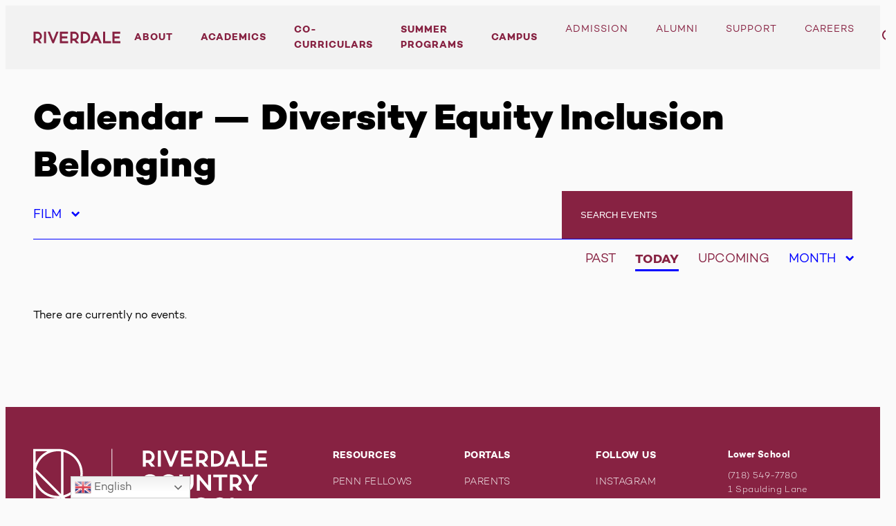

--- FILE ---
content_type: application/javascript
request_url: https://www.riverdale.edu/wp-content/themes/riverdale/dist/static/scripts/lazysearch.js?ver=2
body_size: 301
content:
jQuery(($) => {
  $('.lazy-load-search a').click((e) => {
    var button = $(e.target);
    button.text('Loading...');

    jQuery.ajax({
      url: lazysearch_params.ajaxurl,
      type: 'POST',
      data: {
        action: 'lazysearch_posts',
        keyword: $('input[name="s"]').val(),
        post_type: $('input[name="post_type"]').val(),
        page: parseInt(lazysearch_params.current_page) + 1,
      },
      success(data) {
        lazysearch_params.current_page++;

        if (data) {
          // Count amount of articles loaded
          const count = (data.match(/<article/g) || []).length;

          // Calc and update new counter end number
          const currentCountEnd = document.getElementById('counter-end').textContent;
          const newCountEnd = +currentCountEnd + +count;
          document.getElementById('counter-end').textContent = newCountEnd;

          // // Removes afterglow class from videos already initialized
          // const lightboxes = document.querySelectorAll('a.afterglow');
          // lightboxes.forEach((lightbox) => {
          //   lightbox.classList.remove('afterglow');
          // });

          // // Removes pagination numbers
          var pagination = document.getElementById('pagination');
          if (pagination) {
            pagination.remove();
          }

          // Changes button text back
          button.text('Load more posts');

          // Inserts new posts
          $('#main').find('article:last-of-type').after(data);

          // Initializes new afterglow videos
          window.afterglow.init();

          // if (lazysearch_params.current_page == lazysearch_params.max_page) button.remove();
        } else {
          // button.remove();
        }
      },
    });
  });
});
